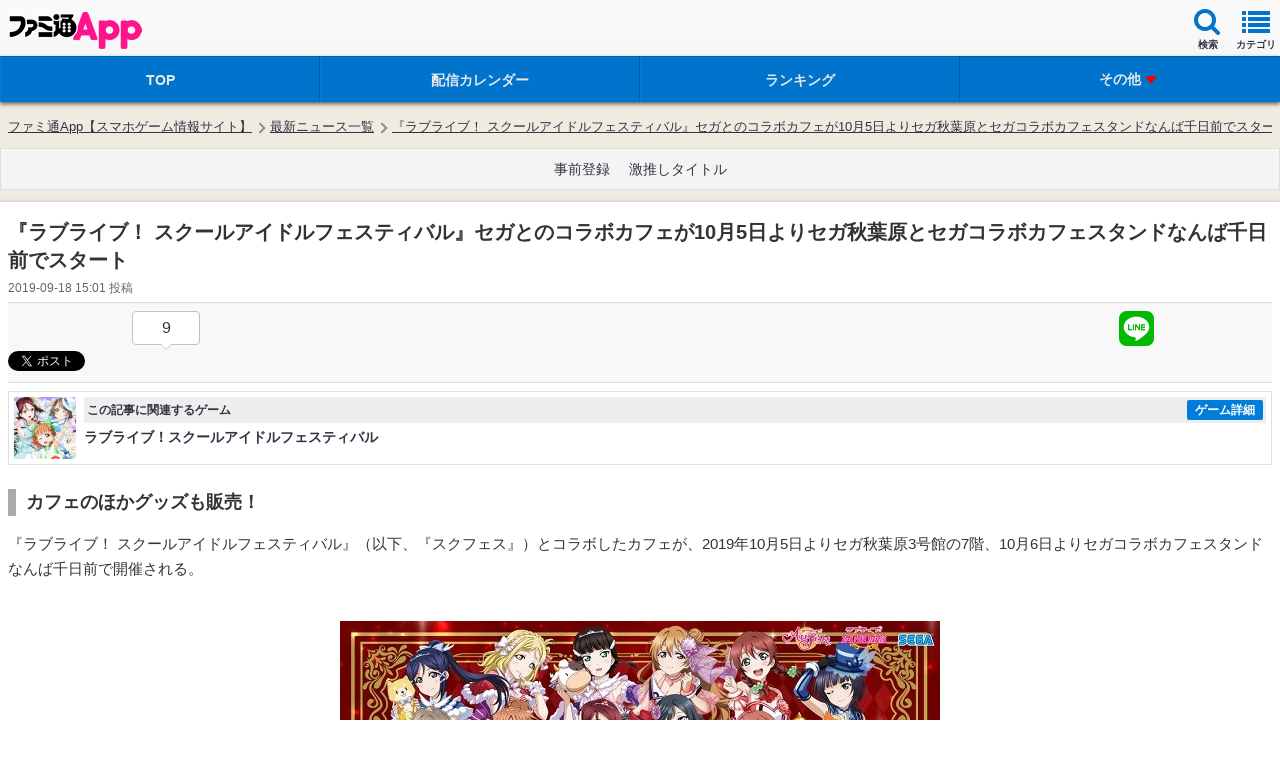

--- FILE ---
content_type: text/html; charset=utf-8
request_url: https://www.google.com/recaptcha/api2/aframe
body_size: 269
content:
<!DOCTYPE HTML><html><head><meta http-equiv="content-type" content="text/html; charset=UTF-8"></head><body><script nonce="zKsik7xmFfD8vUyVeZ9v6Q">/** Anti-fraud and anti-abuse applications only. See google.com/recaptcha */ try{var clients={'sodar':'https://pagead2.googlesyndication.com/pagead/sodar?'};window.addEventListener("message",function(a){try{if(a.source===window.parent){var b=JSON.parse(a.data);var c=clients[b['id']];if(c){var d=document.createElement('img');d.src=c+b['params']+'&rc='+(localStorage.getItem("rc::a")?sessionStorage.getItem("rc::b"):"");window.document.body.appendChild(d);sessionStorage.setItem("rc::e",parseInt(sessionStorage.getItem("rc::e")||0)+1);localStorage.setItem("rc::h",'1763526400898');}}}catch(b){}});window.parent.postMessage("_grecaptcha_ready", "*");}catch(b){}</script></body></html>

--- FILE ---
content_type: text/css
request_url: https://app.famitsu.com/wp-content/themes/famitsu/css/ad/ad_famitsuapp_sp.css?v=17254976021
body_size: 2030
content:
.widget-overlay .adcloud_frame {
    position: fixed;
    bottom: 0;
    z-index: 9000;
    max-width: 100%;
}

.widget-overlay.overlay-top .adcloud_frame {
    top: 0;
}

.widget-overlay>div.adcloud_frame>div {
   height:auto!important;
}

.fix-admovie{
    visibility: visible;
    position: fixed;
    width: 160px!important;
    height: 90px!important;
    min-height:90px!important;
    max-height:90px!important;
    top: 20px;
    right: 20px;
    z-index: 9999;
   overflow:visible;
}

.fix-admovie.noshow{
    display:none;
}

.fix-admovie .ad-close-btn {
    background-color: #fff;
    border-radius: 50%;
    box-shadow: 1px 1px 1px #ddc inset;
    color: #000;
    cursor: pointer;
    display: inline-block;
    font-size: 16px;
    height: 16px;
    line-height: 16px;
    text-align: center;
    text-shadow: 1px 1px 0 #fff;
    top: -6px;
    position: absolute;
    right: -6px;
    width: 16px;
    z-index: 10000;
}

.fix-admovie.noshow .ad-close-btn{
        display:none;
}
.ad-close-btn{
	display:none;
}

.fix-admovie iframe{
max-height: 90px!important;
}


/*
 * ����L��
 */
.ad-suggest-overlay{position:fixed;top:0;width:100%;height:100%;background-color:rgba(0,0,0,0.5);z-index:9999}
.ad-suggest-overlay{display:none}
.ad-suggest-btn-wrapper{padding:0 10px 10px;height:auto;-webkit-box-sizing:border-box;box-sizing:border-box;overflow:hidden;font-size:0}
.ad-suggest-btn-item,.ad-Interstitial-btn-container{float:left;border-radius:3px}
.ad-suggest-btn-item:last-child,.ad-Interstitial-btn-container:last-child{float:right;margin-left:10px;background-color:#e01025}
.ad-suggest-main-container{height:auto;overflow:hidden;font-size:62.5%;position:relative;}
.ad-suggest-container{display:none;position:fixed;top:50%;left:50%;width:300px;height:auto;margin-top:-156px;margin-left:-152px;background-color:#fff;z-index:10000;border-radius:3px;}
.ad-suggest-container .ad-suggest-close-btn{width:73px;height:40px;line-height:38px;-webkit-box-sizing:border-box;box-sizing:border-box}
.ad-video-main-container {overflow: hidden;}
.ad-suggest-main-thumb-container{position: relative;}
.ad-video-main-container div, .ad-video-main-container>div>div {width: 100%;height: 100%;}
.ad-video-main-container .fix-admovie, .fix-admovie>div {width: 100%;height: 100%!important;}
.ad-video-text-container iframe {max-width: 100% !important;min-width:100% !important;height: 32px !important;}
.ad-video-text-container {height: 32px!important}
.ad-video-main-container iframe {width: 100% !important;height: 100%!important;}
.ad-video-main-container {min-height: 180px}
.ad-suggest-main-container iframe{ width:100%!important; max-height:73px;}
.ad-suggest-container .btn{text-align:center;font-weight:bold;font-size:13px;}
.ad-suggest-btn-item iframe{max-width:195px!important;max-height:40px!important;}

.ad-suggest-main-container a {
font-weight:bold;
    color: #333;
    display:block;
    text-decoration: none;
    -webkit-transition: all .02s linear;
    -o-transition: all .02s linear;
    transition: all .02s linear;
    -webkit-tap-highlight-color: transparent;
}
.ad-suggest-main-container .ad-suggest-main-list{padding:10px 10px 0;}
.ad-suggest-main-container .ad-suggest-main-item iframe{margin-bottom:10px!important}
.ad-suggest-main-container .ad-suggest-main-thumb-container{display:table-cell;vertical-align:top}
.ad-suggest-main-container .ad-suggest-main-thumb{width:70px;height:70px;border-radius:2px}
.ad-suggest-main-container .ad-suggest-main-content{display:table-cell;vertical-align:middle;width:100%;padding:5px;padding:0 0 0 10px;}
.ad-suggest-main-container .ad-suggest-main-title{display:-webkit-box;-webkit-box-orient:vertical;-webkit-line-clamp:4;overflow:hidden;font-size:13px;line-height:16px}
.ad-suggest-main-container .ad-suggest-main-pr{position:absolute;bottom:0;left:0;color:#fff;background-color: #ff148c;padding:3px;font-size:12px}
.ad-suggest-main-container .ad-suggest-main-thumb-container{position: relative;}
.ad-suggest-main-container .ad-suggest-main-title{margin:0px;}

.ad-suggest-container .btn {
	position: relative;
    display: inline-block;
    background-color: #fff;
    height: 40px;
    line-height: 38px;
    border: 1px solid #666;
    padding: 0 10px;
    -webkit-border-radius: 2px;
    -moz-border-radius: 2px;
    border-radius: 2px;
    cursor: pointer;
    text-decoration: none;
    -webkit-box-shadow: inset 1px 1px 0 #FFF inset, 0 1px 0 #FFF;
    -moz-box-shadow: inset 1px 1px 0 #FFF inset, 0 1px 0 #FFF;
    background-image:none;
    box-shadow:none;
    text-align: center;
    font-weight: bold;
    font-size: 13px;
}

.ad-suggest-container .ad-suggest-officail-btn {
    width: 195px;
    height: 40px;
    line-height: 38px;
    -webkit-box-sizing: border-box;
    box-sizing: border-box;
    border-color: #ff148c ;
    background-color: #ffffff ;
    color: #ff148c ;
    background-image: none!important;
}

.ad-suggest-container .ad-suggest-close-btn{
�@�@color: #666;
}

.js-ad-video-overwrapper{
    height:100%;
}

.fix-admovie iframe{
    max-height:90px!important;
}

#widget-common-a .sp-kd-ad-cloud iframe{
    margin-left:auto!important;
}

.ad-video-main-container .fix-admovie .ad-close-btn{
    width:30px;
    height:30px;
    font-size:25px;
    text-align:center;
    margin:0;  
    padding:0;
    vertical-align:middle;
    line-height:calc(100% - ( 100% - 1em) / 2);
}

.fo_movie {
	/*height: 220px !important*/;
}


/*
 * �t�b�^�[�L��
 */
/*�L��iframe �S�̂�Max-Width����*/
.adcloud_frame iframe{
    max-width:100%;
    width:100vw;
}

.rotate_footer li{
list-style:none;
position:absolute;
top:0;
left:0;
max-width:100%;
padding:0;
}
.rotate_footer li img{
	max-width:100%;
	height:auto;
padding:0;
}
ul.rotate_footer{
width:100vw;
position:fixed;
bottom:0;
left:0;
height:15.625vw;
padding:0;
padding-bottom:env(safe-area-inset-bottom);
z-index:6666;
}


.rotate_footer li.before_footers{
	display:block;
	animation:n2to1 1s linear forwards;
  -webkit-backface-visibility: hidden;
  backface-visibility: hidden;
	transform-style:preserve-3d;
	z-index:1;
}
.rotate_footer li.current_footers{
	display:block;
	animation:n3to2 1s linear forwards;
  -webkit-backface-visibility: hidden;
  backface-visibility: hidden;
	transform-style:preserve-3d;
	z-index:2;
}

.rotate_footer li{
	display:none;
}

.rotate_footer *{
max-width:100%;
}

@keyframes n2to1{
	0%{
		  transform:rotateX(0deg) translateZ(0) translateY(0vw);
	}

	100%{

		  transform:rotateX(-90deg) translateZ(7.8125vw) translateY(7.8125vw);
	}
}
@keyframes n3to2{
	0%{
		  transform: rotateX(90deg) translateZ(7.8125vw) translateY(-7.8125vw);
        }
	100%{
		  transform:translateY(0) rotateX(0deg) translateZ(0);

	}
}



.widget-overlay .rotate_footer .adcloud_frame{
    position: initial;
}

/* ��ԉ��܂ŃX�N���[���������ꍇ�A���[�e�[�V�����L�����㕔�ɕ\������ */
.widget-overlay.overlay-top .rotate_footer{
    top:0;
    bottom:auto;
}

.rotate_footer .adcloud_frame img{
    width:100%!important;
    height:auto!important;
}

/*----------------------------------------------
 * ���ڂ̂������߃Q�[���yPR�z
 *--------------------------------------------*/
 .recommended-game-heading{
     display: block;
    padding:8px;
    border-top:1px solid #ccc;
}
.recommended-game-list{
	border: 1px solid #CCC;
	background-color: #FFF;
}
.recommended-game-list li{
	position: relative;
	border-top: 1px dotted #CCC;
}
.recommended-game-list li:first-child{
	border-top: none;
}
.recommended-game-list iframe{
	height: 105px !important;
}
.recommended-game-list li:after {
	border-style: solid;
	border-width: 4px;
	content: "";
	display: block;
	height: 6px;
	position: absolute;
	-webkit-transform: rotate(-45deg);
	-moz-transform: rotate(-45deg);
	transform: rotate(-45deg);
	width: 6px;
	border-color: rgba(0,0,0,0.2);
	border-left: medium none;
	border-top: medium none;
	top: 50%;
	margin-top: -4px;
	right: 12px;
}

.recommended-game-box {
	margin-bottom: 10px;
}

#entry-body .ad-window-jack-container,
.aside-gameinfo .ad-window-jack-container {
	margin-top: 10px;
}


	
/*----------------------------------------------
 * �E�B���h�E�W���b�N
 *--------------------------------------------*/
.ad-window-jack-container iframe {
    max-height: Initial !important;
}
	

--- FILE ---
content_type: text/javascript
request_url: https://app.famitsu.com/wp-content/plugins/wptouch/themes/famitsu/default/js/movie_overlay_ad.js
body_size: 2566
content:
window.addEventListener('DOMContentLoaded', function() {
	var adMovieCookieName='adMovie';
	var adMovieName = '.ad-bg-fixed-wrapper';

	//状態定義用の変数が定義されていない場合はエラーを避けるため空配列を作成する。
	if(window.FA_ADMOVIE === undefined){
		var adMovieVariables = {};
	}else{
		var adMovieVariables = window.FA_ADMOVIE;
	}

	// 動画広告がOFFの場合は高さを0にする
	// 動画広告がONの場合の処理は ad_famitsuapp_sp.js に書いてある
	if(adMovieVariables.isView === undefined || !adMovieVariables.isView){

		var opt = {};
		opt["height"] = 0;
		FA_COMMON.setClassStyle("js-ad-video-overwrapper",opt)

		return 0;
	}else{
		setAdMovie();
	}

	//動画を表示する処理
	function setAdMovie() {
		//動画タグの組み立て
		
		if (is_flexone()) {
			// FlexOneの場合の処理
			var flexone_ids = [
				adMovieVariables.idMovieTitle,
				adMovieVariables.idMovie,
				adMovieVariables.idSuggest1,
				adMovieVariables.idSuggest2,
				adMovieVariables.idSuggest3,
				adMovieVariables.idOfficial
			];
			var target_ids = new Array();
			
			var adMovieTag = "<div class='ad-bg-fixed-wrapper ad-video js-ad-video-container'><div class='ad-bg-fixed-container ad-video js-ad-video-container'><div class='ad-bg-fixed-inner'><div class='ad-bg-fixed-body'><aside class='ad-video-container'><div class='ad-video-text-container js-ad-video-text'><!-- flexone Zone: [【ファミ通.com】動画の上のテキスト] --><div id='"+adMovieVariables.idMovieTitle+"'></div></div><div class='ad-video-main-container js-ad-video'><div class='ad-video-main-body'><span class='ad-close-btn' title='Close'>×</span><!-- flexone Zone: [『ファミ通App』動画あり SPサイト ヘッダバナー] --> <div id='"+adMovieVariables.idMovie+"' class='fo_movie'></div></div></div></aside></div></div></div></div><div class='ad-suggest-overlay js-ad-suggest'></div><div class='ad-suggest-container js-ad-suggest'><div class='ad-suggest-main-container'><ul class='ad-suggest-main-list'>  <li class='ad-suggest-main-item'><!-- flexone Zone: [【ファミ通.com】ヘッダバナー動画終了後URL表示用　その1] --><div id='"+adMovieVariables.idSuggest1+"'></div></li><li class='ad-suggest-main-item'><!-- flexone Zone: [【ファミ通.com】ヘッダバナー動画終了後URL表示用　その2] --><div id='"+adMovieVariables.idSuggest2+"'></div></li><li class='ad-suggest-main-item'><!-- flexone Zone: [【ファミ通.com】ヘッダバナー動画終了後URL表示用　その3] --><div id='"+adMovieVariables.idSuggest3+"'></div></li></ul></div><div class='ad-suggest-btn-wrapper'><ul class='ad-suggest-btn-container'><li class='ad-suggest-btn-item'><span class='btn ad-suggest-close-btn js-ad-suggest-close'>閉じる</span></li><li class='ad-suggest-btn-item'><!-- flexone Zone: [【ファミ通.com】ヘッダバナー動画終了後公式ページ] --><div id='"+adMovieVariables.idOfficial+"'></div></li></ul></div></div>";
			for (target of flexone_ids) {
				if (target != '') {
					var ids = target.split("_");
					if (typeof(ids[1]) != "undefined" && isFinite(ids[1])) {
						try{
							TagProvider.requestAds({sectionId: Number(ids[1]), dmp: false, sync: false});
						}catch(err){}
						target_ids.push(target);
					}
				}
			}
			if (typeof(document.getElementsByClassName('js-ad-video-overwrapper')[0]) != "undefined") {
				document.getElementsByClassName('js-ad-video-overwrapper')[0].innerHTML = adMovieTag;
			}
			for (target of target_ids) {
				var s = document.createElement("script");
				s.innerHTML = "try{TagProvider.displayAd('" + target + "');}catch(err){}";
				document.getElementById(target).appendChild(s);
			}
		} else {
			// AD Cloudの場合の処理
			var adMovieTag = "<div class='ad-bg-fixed-wrapper ad-video js-ad-video-container'><div class='ad-bg-fixed-container ad-video js-ad-video-container'><div class='ad-bg-fixed-inner'><div class='ad-bg-fixed-body'><aside class='ad-video-container'><div class='ad-video-text-container js-ad-video-text'><!-- adcloud Zone: [【ファミ通.com】動画の上のテキスト] --><div class='adcloud_frame "+adMovieVariables.idMovieTitle+" container_div color_#0000CC-#444444-#FFFFFF-#0000FF-#009900 sp'></div></div><div class='ad-video-main-container js-ad-video'><div class='ad-video-main-body'><span class='ad-close-btn' title='Close'>×</span><!-- adcloud Zone: [『ファミ通App』動画あり SPサイト ヘッダバナー] --> <div class='adcloud_frame "+adMovieVariables.idMovie+" container_div color_#0000CC-#444444-#FFFFFF-#0000FF-#009900 sp'></div></div></div></aside></div></div></div></div><div class='ad-suggest-overlay js-ad-suggest'></div><div class='ad-suggest-container js-ad-suggest'><div class='ad-suggest-main-container'><ul class='ad-suggest-main-list'>  <li class='ad-suggest-main-item'><!-- adcloud Zone: [【ファミ通.com】ヘッダバナー動画終了後URL表示用　その1] --><div class='adcloud_frame "+adMovieVariables.idSuggest1+" container_div color_#0000CC-#444444-#FFFFFF-#0000FF-#009900 sp'></div></li><li class='ad-suggest-main-item'><!-- adcloud Zone: [【ファミ通.com】ヘッダバナー動画終了後URL表示用　その2] --><div class='adcloud_frame "+adMovieVariables.idSuggest2+" container_div color_#0000CC-#444444-#FFFFFF-#0000FF-#009900 sp'></div></li><li class='ad-suggest-main-item'><!-- adcloud Zone: [【ファミ通.com】ヘッダバナー動画終了後URL表示用　その3] --><div class='adcloud_frame "+adMovieVariables.idSuggest3+" container_div color_#0000CC-#444444-#FFFFFF-#0000FF-#009900 sp'></div></li></ul></div><div class='ad-suggest-btn-wrapper'><ul class='ad-suggest-btn-container'><li class='ad-suggest-btn-item'><span class='btn ad-suggest-close-btn js-ad-suggest-close'>閉じる</span></li><li class='ad-suggest-btn-item'><!-- adcloud Zone: [【ファミ通.com】ヘッダバナー動画終了後公式ページ] --><div class='adcloud_frame "+adMovieVariables.idOfficial+" container_div color_#0000CC-#444444-#FFFFFF-#0000FF-#009900 sp'></div></li></ul></div></div>";
			if (typeof(document.getElementsByClassName('js-ad-video-overwrapper')[0]) != "undefined") {
				document.getElementsByClassName('js-ad-video-overwrapper')[0].innerHTML = adMovieTag;
			}
		}

		//追従設定を行う
		if(adMovieVariables.isfix !== undefined && adMovieVariables.isfix){
			//スクロールイベント　動画ヘッダー
			window.addEventListener("scroll",function(){
			var target_movie ;
			if (typeof(document.getElementsByClassName("ad-video-main-container")[0]) != "undefined") {
				target_movie= document.getElementsByClassName("ad-video-main-container")[0].getElementsByClassName("ad-video-main-body")[0];
				if(window.pageYOffset > 300){
				  target_movie.classList.add("fix-admovie");
				  document.getElementsByClassName("ad-close-btn")[0].addEventListener("click",function(){
				    target_movie.classList.add("noshow");
				  });
				}else{
				  target_movie.classList.remove("fix-admovie");
				}
			}
			});
		}

		//クッキーを作成する
		//Cookieのエキスパイアを設定
		if(adMovieVariables.interval !== undefined && parseInt(adMovieVariables.interval) != 0){
			//変数に値が設定されていればその値を利用
			var adMovieCookieExpiresHours = parseInt(adMovieVariables.interval) * 60;
		}else{
			//設定がなければ、6時間
			var adMovieCookieExpiresHours = 6 * 60;
		}

		//クッキーの作成
		FA_COMMON.setCookie(adMovieCookieName,'1', adMovieCookieExpiresHours,"/");
		//閉じる処理
		var closeBtn = document.getElementsByClassName("js-ad-suggest-close");
		for(var n = 0; n < closeBtn.length;n++){
			closeBtn[n].addEventListener("click",function(){
				adDisp(false);
			},false);
		}

		var closeItem = document.getElementsByClassName("ad-suggest-overlay");
		for(var n = 0; n < closeBtn.length;n++){
			closeItem[n].addEventListener("click",function(){
				adDisp(false);
			},false);
		}
		mov_change();
	}


	//動画停止後のサジェストの表示を制御
	function adDisp(flg){
		var opt = {};
		if(flg){
			opt["display"] = "block";
		}else{
			opt["display"] = "none";
		}
		FA_COMMON.setClassStyle("js-ad-suggest",opt)
		if(flg){
			var y_pos = {};
			y_pos["margin-top"] =  "-" + document.getElementsByClassName("ad-suggest-container")[0].clientHeight/2 +"px"
			FA_COMMON.setClassStyle("ad-suggest-container",y_pos);
		}

	}

    // リサイズ時の処理
	window.addEventListener('resize', function() {
		mov_change();
	});
	window.addEventListener('orientationchange', function() {
		mov_change();
	});

	window.addEventListener('message', function(event){
		if(event.data!=null){
			try{
				if(JSON.parse(event.data)=="mov_stop"){
					adDisp(true)
					dataLayer.push({'event': 'adSpMovieSuggestDisplay'});
					target_movie.classList.add("noshow");
				}
	
				if(JSON.parse(event.data)=="mov_start"){
					dataLayer.push({'event': 'adSpMovieStart'});
					//この時点で、追従は止める。
					target_movie= document.getElementsByClassName("ad-video-main-container")[0].getElementsByClassName("ad-video-main-body")[0];

				}
			}catch(e){
			}
		}
	});
	function mov_change(){
		//画面幅に合わせて動画サイズを調整
		//横幅+32pxを高さとして設定しておく
		var minHeight = window.parent.screen.width*9/16+32+"px";
		
		// プレビューの場合は計算式を変える
		if (window.parent.location.href && window.parent.location.href.indexOf("preview_both=enabled") > 0) {
			minHeight = window.parent.document.getElementById("preview-sp").offsetWidth*9/16+32+"px";
		}
	
		var opt = {};
		opt["height"] = minHeight;
		FA_COMMON.setClassStyle("js-ad-video-overwrapper",opt);
		opt["height"] = window.parent.screen.width*9/16+"px";
		FA_COMMON.setClassStyle(adMovieVariables.idMovie,opt);

		opt["height"] = window.parent.screen.width*9/16+"px";
		FA_COMMON.setClassStyle("fo_movie",opt);
}
	
	function is_flexone() {
		var r = false;
		if (AD_P_HEADER_BANNER_AD_SERVICE && AD_P_HEADER_BANNER_AD_SERVICE == 'flexone') {
			r = true;
		}
		return (r);
	}

});


--- FILE ---
content_type: application/javascript
request_url: https://app.famitsu.com/cssi/cssi.js
body_size: 3026
content:
(() => {
  // src/constant.ts
  var DIRNAME__CSSI = "cssi";
  var FILENAME__CSSI_ENTRY_JSON = "entry";

  // src/cssi.ts
  var ManagedElement = {
    /** `script` element */
    SCRIPT: "script",
    /** `style` element */
    STYLE: "style",
    /** `link` element */
    LINK: "link",
    /** `noscript` element */
    NO_SCRIPT: "noscript"
  };
  var ManagedScriptType = {
    /** External script */
    EXTERNAL: "script:external",
    /** Inline script */
    INLINE: "script:inline"
  };
  var ManagedLinkType = {
    /** External style */
    EXTERNAL: "style:external",
    /** Inline style */
    INLINE: "style:inline"
  };
  var TriggerType = {
    /** Trigger before loading the document */
    BEFORE_LOAD: "beforeload",
    /** Trigger after loading the document */
    AFTER_LOAD: "afterload"
  };
  var DELAY_TIME__AFTER_LOAD_SCRIPTS = 30;
  var injectNoScript = (managedScript) => {
    const { html } = managedScript;
    const noscript = document.createElement("noscript");
    noscript.insertAdjacentHTML("beforeend", html);
    document.body.insertAdjacentElement("afterbegin", noscript);
  };
  function createScriptElement(scriptWithFlags) {
    const { type } = scriptWithFlags;
    const scriptElement = document.createElement("script");
    if (type === ManagedScriptType.INLINE && scriptWithFlags.content) {
      scriptElement.textContent = scriptWithFlags.content;
    } else if (type === ManagedScriptType.EXTERNAL && scriptWithFlags.attr) {
      const { attr: { async, defer, src } } = scriptWithFlags;
      scriptElement.src = src;
      if (async) {
        scriptElement.async = true;
      } else if (defer) {
        scriptElement.defer = true;
      }
      for (const [key, value] of Object.entries(scriptWithFlags.attr)) {
        if (key !== "src" && key !== "async" && key !== "defer") {
          if (typeof value === "string") {
            scriptElement.setAttribute(key, value);
          } else if (typeof value === "boolean" && value) {
            scriptElement.setAttribute(key, "");
          }
        }
      }
    }
    return scriptElement;
  }
  function createLinkElement(linkWithFlags) {
    const linkElement = document.createElement("link");
    const { attr: { href, media, rel } } = linkWithFlags;
    linkElement.href = href;
    linkElement.rel = rel;
    if (media) {
      linkElement.media = media;
    }
    return linkElement;
  }
  function createStyleElement(styleWithFlags) {
    const { content } = styleWithFlags;
    const styleElement = document.createElement("style");
    styleElement.textContent = content;
    return styleElement;
  }
  function getHtmlRootPath() {
    const path = globalThis.location.pathname;
    return path.substring(0, path.lastIndexOf("/") + 1);
  }
  function pickManagedScriptUrl(entryJson, pathname) {
    for (const entry of entryJson) {
      if (isPathGroup(toPathGroup(entry.patterns), pathname)) {
        return entry.url;
      }
    }
    return entryJson[0].url;
  }
  var isValidRegExp = (value) => {
    try {
      new RegExp(value);
      return true;
    } catch (e) {
      console.error("Invalid regular expression:", e);
      return false;
    }
  };
  var toPathGroup = (patterns) => {
    return patterns.reduce((acc, path) => {
      if (typeof path === "string") {
        acc.push(path);
      } else if (path instanceof Object) {
        if (path.type === "regexp") {
          if (isValidRegExp(path.value)) {
            acc.push(new RegExp(path.value));
          } else {
            throw new TypeError(`Invalid regular expression: ${path.value}`);
          }
        } else if (path.type === "string") {
          acc.push(path.value);
        }
      }
      return acc;
    }, []);
  };
  var isPathGroup = (groups, path) => {
    const isExcluded = groups.some((group) => {
      if (typeof group === "string" && group.startsWith("!")) {
        const excludePattern = group.slice(1);
        return path.startsWith(excludePattern);
      }
      return false;
    });
    if (isExcluded) {
      return false;
    }
    return groups.some((group) => {
      if (group instanceof RegExp) {
        return group.test(path);
      }
      return path.startsWith(group);
    });
  };
  var loadSequentialScripts = (sequentialScripts, callbacks) => {
    const { onSequentialScriptLoaded, onError } = callbacks;
    const errors = [];
    return sequentialScripts.reduce((promiseChain, scriptConfig) => {
      return promiseChain.then(() => {
        return new Promise((resolve, _) => {
          try {
            const scriptElement = createScriptElement(scriptConfig);
            if (scriptConfig.type === ManagedScriptType.EXTERNAL) {
              scriptElement.onload = () => {
                console.log(
                  `Script loaded: ${scriptConfig.attr.src}`
                );
                if (onSequentialScriptLoaded) {
                  onSequentialScriptLoaded(scriptConfig);
                }
                resolve();
              };
              scriptElement.onerror = () => {
                const err = new Error(
                  `Failed to load script: ${scriptConfig.attr.src}`
                );
                if (onError) {
                  onError(
                    err
                  );
                }
                errors.push(err);
                resolve();
              };
            }
            document.head.appendChild(scriptElement);
            if (scriptConfig.type === ManagedScriptType.INLINE) {
              resolve();
              if (onSequentialScriptLoaded) onSequentialScriptLoaded(scriptConfig);
            }
          } catch (error) {
            errors.push(error);
            if (onError) onError(error);
            resolve();
          }
        });
      });
    }, Promise.resolve()).then(() => {
      if (errors.length > 0) {
        console.error(errors);
      }
    });
  };
  var loadParallelScripts = async (parallelScripts, callbacks) => {
    const { onParallelScriptsLoaded, onError } = callbacks;
    const fragment = document.createDocumentFragment();
    const promises = parallelScripts.map((scriptConfig) => {
      return new Promise((resolve, reject) => {
        const scriptElement = createScriptElement(scriptConfig);
        scriptElement.onload = () => {
          console.log(`Loaded script: ${scriptConfig.attr.src}`);
          resolve();
        };
        scriptElement.onerror = () => {
          console.error(`Failed to load script: ${scriptConfig.attr.src}`);
          reject(new Error(`Failed to load script: ${scriptConfig.attr.src}`));
        };
        fragment.appendChild(scriptElement);
      });
    });
    document.head.appendChild(fragment);
    try {
      await Promise.all(promises);
      if (onParallelScriptsLoaded) onParallelScriptsLoaded(parallelScripts);
    } catch (error) {
      if (onError) onError(error);
    }
  };
  var loadSequentialStyles = (sequentialStyles, callbacks) => {
    const { onSequentialStyleLoaded, onError } = callbacks;
    const errors = [];
    return sequentialStyles.reduce((promiseChain, styleConfig) => {
      return promiseChain.then(() => {
        return new Promise((resolve, _) => {
          if (styleConfig.element === ManagedElement.LINK && styleConfig.type === ManagedLinkType.EXTERNAL) {
            const linkElement = createLinkElement(styleConfig);
            linkElement.onload = () => {
              console.log(
                `Link loaded: ${styleConfig.attr.href}`
              );
              if (onSequentialStyleLoaded) onSequentialStyleLoaded(styleConfig);
              resolve();
            };
            linkElement.onerror = () => {
              const err = new Error(`Failed to load script: ${styleConfig.attr.href}`);
              errors.push(err);
              if (onError) onError(err);
              resolve();
            };
            document.head.appendChild(linkElement);
          }
          if (styleConfig.element === ManagedElement.STYLE && styleConfig.type === ManagedLinkType.INLINE) {
            const styleElement = createStyleElement(styleConfig);
            styleElement.textContent = styleConfig.content;
            document.head.appendChild(styleElement);
            resolve();
            if (onSequentialStyleLoaded) onSequentialStyleLoaded(styleConfig);
          }
        });
      });
    }, Promise.resolve()).then(() => {
      if (errors.length > 0) {
        console.error(errors);
      }
    });
  };
  var loadParallelStyles = async (parallelStyles, callbacks) => {
    const { onParallelStylesLoaded, onError } = callbacks;
    const fragment = document.createDocumentFragment();
    const promises = parallelStyles.map((styleConfig) => {
      return new Promise((resolve, reject) => {
        const linkElement = createLinkElement(styleConfig);
        linkElement.onload = () => {
          console.log(`Loaded script: ${styleConfig.attr.href}`);
          resolve();
        };
        linkElement.onerror = () => {
          console.error(`Failed to load style: ${styleConfig.attr.href}`);
          reject(new Error(`Failed to load script: ${styleConfig.attr.href}`));
        };
        fragment.appendChild(linkElement);
      });
    });
    document.head.appendChild(fragment);
    try {
      await Promise.all(promises);
      if (onParallelStylesLoaded) onParallelStylesLoaded(parallelStyles);
    } catch (error) {
      if (onError) onError(error);
    }
  };
  async function loadScripts(scriptsWithFlags, scriptsCallback = {}) {
    const beforeloadSequentialScripts = [];
    const afterloadSequentialScripts = [];
    const sequentialExternalScripts = [];
    const parallelScripts = [];
    const sequentialStyles = [];
    const parallelStyles = [];
    const noScripts = [];
    for (const script of scriptsWithFlags) {
      if (script.element === ManagedElement.NO_SCRIPT) {
        noScripts.push(script);
        continue;
      }
      if (script.element === ManagedElement.SCRIPT) {
        if (script.seq && script.type === ManagedScriptType.EXTERNAL) {
          sequentialExternalScripts.push(script);
        } else if (script.type === ManagedScriptType.INLINE) {
          if (script.trigger === TriggerType.BEFORE_LOAD) {
            beforeloadSequentialScripts.push(script);
          } else if (script.trigger === TriggerType.AFTER_LOAD) {
            afterloadSequentialScripts.push(script);
          }
        } else {
          parallelScripts.push(script);
        }
      }
      if (script.element === ManagedElement.LINK) {
        if (script.seq) {
          sequentialStyles.push(script);
        } else {
          parallelStyles.push(script);
        }
      }
      if (script.element === ManagedElement.STYLE) {
        sequentialStyles.push(script);
      }
    }
    if (beforeloadSequentialScripts.length > 0) {
      await loadSequentialScripts(beforeloadSequentialScripts, scriptsCallback);
    }
    if (parallelScripts.length > 0) {
      await loadParallelScripts(parallelScripts, {
        ...scriptsCallback,
        onParallelScriptsLoaded: (parallelScripts2) => {
          if (afterloadSequentialScripts.length > 0) {
            setTimeout(async () => {
              await loadSequentialScripts(afterloadSequentialScripts, scriptsCallback);
            }, DELAY_TIME__AFTER_LOAD_SCRIPTS);
          }
          if (scriptsCallback.onParallelScriptsLoaded) {
            scriptsCallback.onParallelScriptsLoaded(parallelScripts2);
          }
        },
        onError: (error) => {
          if (afterloadSequentialScripts.length > 0) {
            (async () => {
              await loadSequentialScripts(afterloadSequentialScripts, scriptsCallback);
            })();
          }
          if (scriptsCallback.onError) {
            scriptsCallback.onError(error);
          }
        }
      });
    } else if (afterloadSequentialScripts.length > 0) {
      await loadSequentialScripts(afterloadSequentialScripts, scriptsCallback);
    }
    if (sequentialExternalScripts.length > 0) {
      await loadSequentialScripts(sequentialExternalScripts, scriptsCallback);
    }
    if (parallelStyles.length > 0) {
      await loadParallelStyles(parallelStyles, scriptsCallback);
    }
    if (sequentialStyles.length > 0) {
      await loadSequentialStyles(sequentialStyles, scriptsCallback);
    }
    if (noScripts.length > 0) {
      noScripts.forEach(injectNoScript);
    }
  }
  function isManagedHtml(value) {
    if (typeof value !== "object" || !value) {
      return false;
    }
    return "parent" in value && "html" in value && "position" in value;
  }
  function insertAdjacentHtml(managedHtmls) {
    managedHtmls.forEach((managedHtml) => {
      try {
        const { parent, html, position } = managedHtml;
        const parentElement = document.querySelector(parent);
        if (parentElement) {
          parentElement.insertAdjacentHTML(position, html);
        } else {
          throw new Error(`Parent element not found: ${parent}`);
        }
      } catch (error) {
        console.error(error);
      }
    });
  }
  function filterManagedJson(arr) {
    return arr.reduce(
      (acc, item) => {
        if (isManagedHtml(item)) {
          acc.managedHtmls.push(item);
        } else {
          acc.managedScripts.push(item);
        }
        return acc;
      },
      { managedScripts: [], managedHtmls: [] }
    );
  }

  // src/run-cssi.ts
  try {
    (async () => {
      const state = {
        domReady: false
      };
      document.addEventListener("DOMContentLoaded", () => {
        console.log("cssi-js: DOMContentLoaded");
        state.domReady = true;
      });
      const entryJson = await fetch(`/${DIRNAME__CSSI}/${FILENAME__CSSI_ENTRY_JSON}.json`);
      const htmlRootPath = getHtmlRootPath();
      const entries = await entryJson.json();
      const url = pickManagedScriptUrl(entries, htmlRootPath);
      const res = await fetch(url);
      const managedJson = await res.json();
      console.info("cssi-js: configuration loaded");
      const { managedScripts, managedHtmls } = filterManagedJson(managedJson);
      if (state.domReady) {
        insertAdjacentHtml(managedHtmls);
      } else {
        document.addEventListener("DOMContentLoaded", () => {
          console.info("cssi-js: DOMContentLoaded");
          state.domReady = true;
          insertAdjacentHtml(managedHtmls);
        });
      }
      loadScripts(managedScripts, {
        onParallelScriptsLoaded: (parallelScripts) => {
          console.log("All parallel scripts loaded", parallelScripts);
        },
        onSequentialScriptLoaded: (scriptConfig) => {
          console.log("Sequential script loaded", scriptConfig);
        },
        onParallelStylesLoaded: (parallelStyles) => {
          console.log("All parallel styles loaded", parallelStyles);
        },
        onSequentialStyleLoaded: (styleConfig) => {
          console.log("Sequential style loaded", styleConfig);
        },
        onError: (error) => {
          console.error("Failed to load scripts", error);
        }
      });
    })();
  } catch (e) {
    console.error("Error loading scripts", e);
  }
})();
//# sourceMappingURL=cssi.js.map
